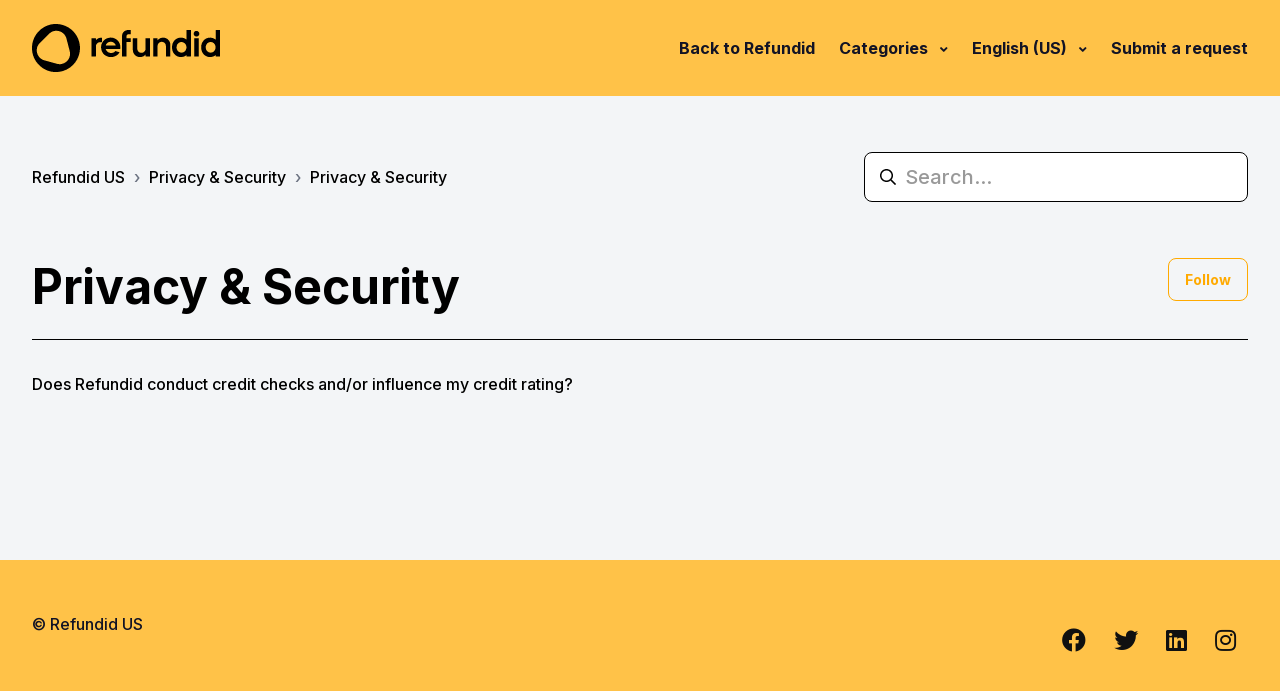

--- FILE ---
content_type: text/html; charset=utf-8
request_url: https://help.refundid.com/hc/en-us/sections/24859749984665-Privacy-Security
body_size: 6843
content:
<!DOCTYPE html>
<html dir="ltr" lang="en-US">
<head>
  <meta charset="utf-8" />
  <!-- v26823 -->


  <title>Privacy &amp; Security &ndash; Refundid US</title>

  

  <link rel="canonical" href="https://help.refundid.com/hc/en-us/sections/24859749984665-Privacy-Security">
<link rel="alternate" hreflang="en-us" href="https://help.refundid.com/hc/en-us/sections/24859749984665-Privacy-Security">

  <link rel="stylesheet" href="//static.zdassets.com/hc/assets/application-f34d73e002337ab267a13449ad9d7955.css" media="all" id="stylesheet" />
  <link rel="stylesheet" type="text/css" href="/hc/theming_assets/13308773/5652117567769/style.css?digest=33375310937113">

  <link rel="icon" type="image/x-icon" href="/hc/theming_assets/01HZKZ5F7KBDNRQR7XZMN1TQTH">

    

  <meta name="viewport" content="width=device-width, initial-scale=1.0" />
<link rel="preconnect" href="https://fonts.gstatic.com" crossorigin>





  <link href="https://fonts.googleapis.com/css2?family=Inter:wght@500;600;700&display=swap" rel="stylesheet">















  <link href="https://fonts.googleapis.com/css2?family=Inter:wght@500;600;700&display=swap" rel="stylesheet">












<link rel="stylesheet" href="https://use.fontawesome.com/releases/v5.15.3/css/all.css">
<link rel="stylesheet" href="//cdn.jsdelivr.net/gh/highlightjs/cdn-release@10.7.2/build/styles/github.min.css">
<link rel="stylesheet" href="//cdn.jsdelivr.net/npm/magnific-popup@1.1.0/dist/magnific-popup.min.css">
<link rel="stylesheet" href="/hc/theming_assets/01HZKZ5DVJJ8VY0Z275BT6JZAH" />
<script src="//cdn.jsdelivr.net/npm/jquery@3.6.0/dist/jquery.min.js"></script>
<script src="//cdn.jsdelivr.net/npm/magnific-popup@1.1.0/dist/jquery.magnific-popup.min.js"></script>
<script src="//cdn.jsdelivr.net/gh/highlightjs/cdn-release@10.7.2/build/highlight.min.js"></script>
<script>
  window.LotusConfig = {};
  LotusConfig.css = {
    activeClass: 'is-active',
    hiddenClass: 'is-hidden'
  };
  LotusConfig.popularSearchesKeywords = "installation, branding, customization";
  LotusConfig.signedIn = false;
  LotusConfig.customBlocks = [
    {
      id: 1,
      show: true,
      type: "new_request",
      url: 
            "/hc/en-us/requests/new"
          ,
      imageUrl: "/hc/theming_assets/01HZKZ5FC8SG04VERA07834VMZ",
      title: 
                "Faepfompaoemf"
              ,
      text: 
              "Questions about Lotus Themes products and services"
            ,
    },
    {
      id: 2,
      show: true,
      type: "custom",
      url: 
              
                "#"
              
          ,
      imageUrl: "/hc/theming_assets/01HZKZ5FZXN2MY9D5MXH4JQD1P",
      title: 
              "Guides"
            ,
      text: 
              "Instructions related to themes installation and usage"
            ,
    },
    {
      id: 3,
      show: true,
      type: "community",
      url: 
              "/hc/en-us/community/topics"
            ,
      imageUrl: "/hc/theming_assets/01HZKZ5GJFJV5CB7DAG5A9RSJR",
      title: 
                "Community"
              ,
      text: 
              "Join discussions with other users"
            ,
    },
    {
      id: 4,
      show: true,
      type: "new_request",
      url: 
              "/hc/en-us/requests/new"
            ,
      imageUrl: "/hc/theming_assets/01HZKZ5H6D0HQF2RMNKR184SNA",
      title: 
                "Submit a request"
              ,
      text: 
              "Contact us through a specially prepared form"
            ,
    },
    {
      id: 5,
      show: true,
      type: "custom",
      url: 
              
                "#"
              
            ,
      imageUrl: "/hc/theming_assets/01HZKZ5HTCWRFE8P37CSS4BSWK",
      title: 
              "Hidden"
            ,
      text: 
              "Custom block text"
            ,
    },
    {
      id: 6,
      show: true,
      type: "custom",
      url: 
              
                "#"
              
          ,
      imageUrl: "/hc/theming_assets/01HZKZ5JEMSS80ZK5AVYC496Q4",
      title: 
                "Hidden"
              ,
      text: 
              "Custom block text"
            ,
    }
  ]

</script>
<script src="https://cdn.jsdelivr.net/npm/@ryangjchandler/spruce@2.x.x/dist/spruce.umd.js"></script>
<script src="https://cdn.jsdelivr.net/gh/alpinejs/alpine@v2.8.2/dist/alpine.min.js"></script>
<script>
  window.Spruce.store('mobileMenu', {
    isOpen: false,
  });
</script>
<script src="/hc/theming_assets/01HZKZ58GB65YG4A6Q8W329ETE"></script>
<script src="/hc/theming_assets/01HZKZ58YJR87W2WC191TDNSJR"></script>
<script src="/hc/theming_assets/01HZKZ5C1FMFMG657C9CW40086"></script>
<script src="/hc/theming_assets/01HZKZ5BDA7MJ3F0X5PA3H7X8A"></script>
<script src="/hc/theming_assets/01HZKZ57RP7WJCDWEK04HC3B0G"></script>
<script src="/hc/theming_assets/01HZKZ573WCQS48QGT0BM9E8VA"></script>
<script src="/hc/theming_assets/01HZKZ5DJPA52Z9JNR1CPZ7DNN"></script>
<script src="/hc/theming_assets/01HZKZ5A62BDQFTQE4GMJCDT2E"></script>
<script src="/hc/theming_assets/01HZKZ5DZ9PP5YP0HN5BY1WYDD"></script>
<script src="/hc/theming_assets/01HZKZ5C6HS1GMWENTSK6J86B2"></script>

  
</head>
<body class="">
  
  
  

  <a class="lt-skip-navigation" tabindex="1" href="#main-content">Skip to main content</a>
<div class="lt-layout">
  <header class="lt-topbar lt-container lt-py-4 lt-mb-8 lt-d-print-none" data-topbar>
    <div class="lt-container-inner lt-d-flex lt-align-items-center lt-justify-content-between lt-w-100">
      <div class="lt-d-flex lt-align-items-center">
        <a title="Home" href="/hc/en-us">
          <img class="lt-topbar__logo" src="/hc/theming_assets/01HZKZ5EM2YR1Z94AY1JAX2EDW" alt="Logo">
        </a> 
        
      </div>

      <button 
        class="lt-menu-toggle"
        aria-label="Toggle navigation menu"
        aria-controls="user-nav"
        x-data="{}"
        x-bind:aria-expanded="$store.mobileMenu.isOpen" 
        x-bind:class="{'is-active': $store.mobileMenu.isOpen}"
        x-on:click="$store.mobileMenu.isOpen = !$store.mobileMenu.isOpen"
        x-on:keydown.escape="$store.mobileMenu.isOpen = false"
        >
        <span></span>
      </button>

      <nav 
        class="lt-topbar__controls lt-d-flex lt-flex-column lt-align-items-start lt-flex-lg-row lt-align-items-lg-center"
        id="user-nav"
        x-data="{}"
        x-bind:class="{'is-active': $store.mobileMenu.isOpen}"
        x-on:keydown.escape="$store.mobileMenu.isOpen = false">
        <a class="lt-topbar__link"
          href="https://www.refundid.com/">
          Back to Refundid
        </a>
        
        
        
        
        
        
        <div class="lt-dropdown lt-dropdown--topbar"
            x-data="Theme.categoryMenu()" 
            x-init="fetchCategories()"
            x-cloak
          >
          <button class="lt-dropdown-toggle lt-topbar__link" aria-haspopup="true" x-show="categories.length > 1">
            Categories
          </button>
          <span class="lt-dropdown-menu lt-dropdown-menu--topbar" role="menu">
            <template x-for="(category, index) in categories" :key="index">
              <a :href="category.html_url" x-text="category.name" rel="nofollow" role="menuitem">
              </a>
            </template>
          </span>
        </div>
        

        
          <div class="lt-dropdown lt-dropdown--topbar lt-dropdown--language-selector language-selector">
            <button class="lt-dropdown-toggle lt-topbar__link" aria-haspopup="true">
              English (US)
            </button>
            <span class="lt-dropdown-menu lt-dropdown-menu--topbar" role="menu">
              
                <a href="/hc/change_language/en-au?return_to=%2Fhc%2Fen-au" dir="ltr" rel="nofollow" role="menuitem">
                  English (AU)
                </a>
              
            </span>
          </div>
        
        
          <a class="lt-topbar__link" href="/hc/en-us/requests/new">Submit a request</a>
        
        
          
        
      </nav>
    </div>
  </header>
  <div class="lt-layout__main">

  <main role="main">
    <div class="lt-container section-page lt-pb-8">
  <div class="lt-container-inner">
    <div class="lt-row lt-align-items-center lt-mb-5 lt-d-print-none">
      <div class="lt-col-md-8 lt-mb-4">
        <ol class="breadcrumbs">
  
    <li title="Refundid US">
      
        <a href="/hc/en-us">Refundid US</a>
      
    </li>
  
    <li title="Privacy &amp; Security">
      
        <a href="/hc/en-us/categories/24859777173657-Privacy-Security">Privacy &amp; Security</a>
      
    </li>
  
    <li title="Privacy &amp; Security">
      
        <a href="/hc/en-us/sections/24859749984665-Privacy-Security">Privacy &amp; Security</a>
      
    </li>
  
</ol>

      </div>
      <div class="lt-col-md-4 lt-mb-4">
        <div class="lt-search-box lt-search-box--small ">
          <form role="search" class="search" data-search="" data-instant="true" autocomplete="off" action="/hc/en-us/search" accept-charset="UTF-8" method="get"><input type="hidden" name="utf8" value="&#x2713;" autocomplete="off" /><input type="search" name="query" id="query" placeholder="Search..." autocomplete="off" aria-label="Search..." /></form>
        </div>
      </div>
    </div>

    <div class="lt-header lt-d-md-flex lt-justify-content-between" id="main-content">
      <div class="lt-me-4">
        <h1 class="lt-mb-0 lt-fs-3 lt-fs-md-1 lt-mb-0">
          Privacy &amp; Security
        </h1>
        
      </div>

      
        <div class="lt-section-subscribe lt-pt-3 lt-pt-md-0">
          <div data-helper="subscribe" data-json="{&quot;item&quot;:&quot;section&quot;,&quot;url&quot;:&quot;/hc/en-us/sections/24859749984665-Privacy-Security/subscription.json?to=section&quot;,&quot;follow_label&quot;:&quot;Follow&quot;,&quot;unfollow_label&quot;:&quot;Unfollow&quot;,&quot;following_label&quot;:&quot;Following&quot;,&quot;can_subscribe&quot;:true,&quot;is_subscribed&quot;:false,&quot;options&quot;:[{&quot;label&quot;:&quot;New articles&quot;,&quot;url&quot;:&quot;/hc/en-us/sections/24859749984665-Privacy-Security/subscription.json?subscribe_to_grandchildren=false&quot;,&quot;selected&quot;:false},{&quot;label&quot;:&quot;New articles and comments&quot;,&quot;url&quot;:&quot;/hc/en-us/sections/24859749984665-Privacy-Security/subscription.json?subscribe_to_grandchildren=true&quot;,&quot;selected&quot;:false}]}"></div>
        </div>
      
    </div>

    

    
      <ul class="lt-article-list lt-mb-4">
        
          <li class="lt-article-list-item ">
            <a class="lt-article-list-item__link" href="/hc/en-us/articles/24859778541209-Does-Refundid-conduct-credit-checks-and-or-influence-my-credit-rating">Does Refundid conduct credit checks and/or influence my credit rating?</a>
          </li>
        
      </ul>
    

    
  </div>
</div>
  </main>

  </div>
  <footer class="lt-footer lt-container lt-py-8 lt-d-print-none">
    <div class="lt-container-inner lt-d-flex lt-flex-column lt-flex-sm-row lt-justify-content-between">
      <div class="lt-footer__copyright copyright lt-mb-4 lt-mb-sm-0">
        <p>&copy; Refundid US</p>
        
      </div>
      <div>
        
          <a href="https://www.facebook.com/refundidau/" target="_blank" class="lt-footer__social-link fab fa-facebook">
            <span class="sr-only">Facebook</span>
          </a>
        
        
          <a href="https://twitter.com/refundid" target="_blank" class="lt-footer__social-link fab fa-twitter">
            <span class="sr-only">Twitter</span>
          </a>
        
        
        
          <a href="https://www.linkedin.com/company/refundid/" target="_blank" class="lt-footer__social-link fab fa-linkedin">
            <span class="sr-only">LinkedIn</span>
          </a>
        
        
          <a href="https://www.instagram.com/refundidau/?hl=en" target="_blank" class="lt-footer__social-link fab fa-instagram">
            <span class="sr-only">Instagram</span>
          </a>
        
      </div>
    </div>
  </footer>
</div>

<button class="lt-scroll-to-top fa fa-angle-up lt-d-print-none lt-p-0 lt-d-none lt-d-md-flex lt-justify-content-center lt-align-items-center" data-scroll-to-top>
  <div class="sr-only">Return to top</div>
</button>



<div 
  class="lt-backdrop"
  x-data=""
  x-bind:class="{'is-active': $store.mobileMenu.isOpen}"
  x-on:click="$store.mobileMenu.isOpen = false">
</div>

<script src="/hc/theming_assets/01HZKZ59JTPV5MJAEKGQE0M8J1"></script>
<script src="/hc/theming_assets/01HZKZ5DPFJBHA5Z523TXD1PQZ"></script>
<script src="/hc/theming_assets/01HZKZ5ASCZXTFVGVMMMW27E3G"></script>

    <div class="powered-by-zendesk">
  <svg xmlns="http://www.w3.org/2000/svg" width="26" height="26" focusable="false" viewBox="0 0 26 26">
    <path d="M12 8.2v14.5H0zM12 3c0 3.3-2.7 6-6 6S0 6.3 0 3h12zm2 19.7c0-3.3 2.7-6 6-6s6 2.7 6 6H14zm0-5.2V3h12z"/>
  </svg>

  <a href="https://www.zendesk.com/service/help-center/?utm_source=helpcenter&utm_medium=poweredbyzendesk&utm_campaign=text&utm_content=Refundid" target="_blank" rel="nofollow">Powered by Zendesk</a>
</div>


  <!-- / -->

  
  <script src="//static.zdassets.com/hc/assets/en-us.f90506476acd6ed8bfc8.js"></script>
  

  <script type="text/javascript">
  /*

    Greetings sourcecode lurker!

    This is for internal Zendesk and legacy usage,
    we don't support or guarantee any of these values
    so please don't build stuff on top of them.

  */

  HelpCenter = {};
  HelpCenter.account = {"subdomain":"refundid7133","environment":"production","name":"Refundid"};
  HelpCenter.user = {"identifier":"da39a3ee5e6b4b0d3255bfef95601890afd80709","email":null,"name":"","role":"anonymous","avatar_url":"https://assets.zendesk.com/hc/assets/default_avatar.png","is_admin":false,"organizations":[],"groups":[]};
  HelpCenter.internal = {"asset_url":"//static.zdassets.com/hc/assets/","web_widget_asset_composer_url":"https://static.zdassets.com/ekr/snippet.js","current_session":{"locale":"en-us","csrf_token":null,"shared_csrf_token":null},"usage_tracking":{"event":"section_viewed","data":"[base64]--55b1c057b041d97cf28efc8d2a330b0001c2c2de","url":"https://help.refundid.com/hc/activity"},"current_record_id":null,"current_record_url":null,"current_record_title":null,"current_text_direction":"ltr","current_brand_id":5652117567769,"current_brand_name":"Refundid","current_brand_url":"https://refundid7133.zendesk.com","current_brand_active":true,"current_path":"/hc/en-us/sections/24859749984665-Privacy-Security","show_autocomplete_breadcrumbs":true,"user_info_changing_enabled":false,"has_user_profiles_enabled":true,"has_end_user_attachments":true,"user_aliases_enabled":false,"has_anonymous_kb_voting":true,"has_multi_language_help_center":true,"show_at_mentions":false,"embeddables_config":{"embeddables_web_widget":false,"embeddables_help_center_auth_enabled":false,"embeddables_connect_ipms":false},"answer_bot_subdomain":"static","gather_plan_state":"expired","has_article_verification":false,"has_gather":false,"has_ckeditor":false,"has_community_enabled":false,"has_community_badges":false,"has_community_post_content_tagging":false,"has_gather_content_tags":false,"has_guide_content_tags":true,"has_user_segments":true,"has_answer_bot_web_form_enabled":false,"has_garden_modals":false,"theming_cookie_key":"hc-da39a3ee5e6b4b0d3255bfef95601890afd80709-2-preview","is_preview":false,"has_search_settings_in_plan":true,"theming_api_version":2,"theming_settings":{"toggle_translations":false,"body_bg":"rgba(243, 245, 247, 1)","brand_primary":"rgba(255, 170, 0, 1)","text_color":"#000","link_color":"rgba(0, 0, 0, 1)","button_color":"rgba(255, 170, 0, 100)","border_color":"rgba(0, 0, 0, 1)","block_bg":"rgba(255, 255, 255, 1)","block_hover_bg":"rgba(255, 170, 0, 1)","brand_info":"#5bc0de","brand_success":"#0c9","brand_warning":"#fad782","brand_danger":"#ff5252","font_size_base":"16px","heading_font":"Inter, sans-serif","heading_font_weight":"700","font_family_base":"Inter, sans-serif","line_height_base":"1.5","logo":"/hc/theming_assets/01HZKZ5EM2YR1Z94AY1JAX2EDW","logo_height":"250px","favicon":"/hc/theming_assets/01HZKZ5F7KBDNRQR7XZMN1TQTH","border_radius_base":"8px","border_width":"1px","topbar_bg":"rgba(255, 194, 72, 1)","topbar_text_color":"#000","topbar_link_color":"#121325","topbar_button_color":"rgba(255, 170, 0, 1)","show_help_center_name":false,"help_center_name":"Refundid","show_category_menu":true,"show_sign_in":false,"show_submit_a_request":true,"topbar_link_1_toggle":false,"topbar_link_1_title":"Link 1","topbar_link_1_url":"#link1","topbar_link_2_toggle":false,"topbar_link_2_title":"Link 2","topbar_link_2_url":"#link2","topbar_link_3_toggle":false,"topbar_link_3_title":"Link 3","topbar_link_3_url":"#link3","footer_bg":"rgba(255, 194, 72, 1)","footer_text_color":"#121325","footer_link_color":"#101010","footer_social_link_color":"#101010","toggle_footer_creator_text":false,"footer_social_icon_height":"1.5rem","show_info_block":false,"toggle_custom_blocks":false,"toggle_promoted_articles":false,"promoted_articles_type":"list","category_tree_type":"boxes","toggle_recent_activities":false,"toggle_contact_boxes":false,"toggle_bottom_cta":true,"categories_per_line":2,"promoted_articles_per_line":3,"hero_button_bg":"rgba(0, 0, 0, 1)","hero_title":"Hey 👋, how can we help?","search_placeholder":"Search...","show_hero_unit_button":false,"show_popular_searches":false,"popular_searches_label":"Popular","popular_searches_keywords":"installation, branding, customization","info_block_title":"Information","info_block_text":"COVID-19 might have sent us home, but we are still there for you via email and chat. Delivery info COVID-19 Your parcel will arrive on time. All orders can be processed normally. The highest hygiene standards apply in our warehouse as well as at delivery. This also applies to your package and the products you order.","custom_blocks_per_line":3,"custom_blocks_bg":"#000000","custom_blocks_text_color":"#ffffff","icon_height":"48px","custom_block_1_toggle":true,"custom_block_1_type":"new_request","custom_block_1_icon":"/hc/theming_assets/01HZKZ5FC8SG04VERA07834VMZ","custom_block_1_title":"Faepfompaoemf","custom_block_1_text":"Questions about Lotus Themes products and services","custom_block_1_url":"","custom_block_2_toggle":true,"custom_block_2_type":"custom","custom_block_2_icon":"/hc/theming_assets/01HZKZ5FZXN2MY9D5MXH4JQD1P","custom_block_2_title":"Guides","custom_block_2_text":"Instructions related to themes installation and usage","custom_block_2_url":"#","custom_block_3_toggle":true,"custom_block_3_type":"community","custom_block_3_icon":"/hc/theming_assets/01HZKZ5GJFJV5CB7DAG5A9RSJR","custom_block_3_title":"Community","custom_block_3_text":"Join discussions with other users","custom_block_3_url":"#","custom_block_4_toggle":true,"custom_block_4_type":"new_request","custom_block_4_icon":"/hc/theming_assets/01HZKZ5H6D0HQF2RMNKR184SNA","custom_block_4_title":"Submit a request","custom_block_4_text":"Contact us through a specially prepared form","custom_block_4_url":"#","custom_block_5_toggle":true,"custom_block_5_type":"custom","custom_block_5_icon":"/hc/theming_assets/01HZKZ5HTCWRFE8P37CSS4BSWK","custom_block_5_title":"Hidden","custom_block_5_text":"Custom block text","custom_block_5_url":"#","custom_block_6_toggle":true,"custom_block_6_type":"custom","custom_block_6_icon":"/hc/theming_assets/01HZKZ5JEMSS80ZK5AVYC496Q4","custom_block_6_title":"Hidden","custom_block_6_text":"Custom block text","custom_block_6_url":"#","bottom_cta_bg":"#000","bottom_cta_title_color":"#fff","bottom_cta_subtitle_color":"#fff","bottom_cta_button_color":"rgba(255, 170, 0, 1)","bottom_cta_title":"Can't find what you're looking for?","bottom_cta_subtitle":"Let us help you!","contact_boxes_title":"More Resources","contact_boxes_per_line":4,"contact_boxes_icon_size":"2rem","contact_box_1_toggle":false,"contact_box_1_link_toggle":false,"contact_box_1_url":"#","contact_box_1_icon":"/hc/theming_assets/01HZKZ5K1QPF9D4W21VP1S66NF","contact_box_1_title":"Register your product","contact_box_1_text":"You can get support that’s tailored to you, owner exclusives and more","contact_box_2_toggle":false,"contact_box_2_link_toggle":false,"contact_box_2_url":"#","contact_box_2_icon":"/hc/theming_assets/01HZKZ5KNPCYP9SYT02YQ9T8X7","contact_box_2_title":"Our helpline hours:","contact_box_2_text":"8:00am - 8:00pm CST Monday to Friday; 9:00am - 6:00pm CST Saturday","contact_box_3_toggle":false,"contact_box_3_link_toggle":false,"contact_box_3_url":"#","contact_box_3_icon":"/hc/theming_assets/01HZKZ5M9NF7AEQGV48TE5ZWP9","contact_box_3_title":"Follow us on Twitter","contact_box_3_text":"Get the latest news and updates first","contact_box_4_toggle":false,"contact_box_4_link_toggle":true,"contact_box_4_url":"#","contact_box_4_icon":"/hc/theming_assets/01HZKZ5MXKKGDC2ZA3DJ9N62SN","contact_box_4_title":"YouTube Support","contact_box_4_text":"For how-to and support videos please visit our channel","toggle_facebook_icon":true,"facebook_url":"https://www.facebook.com/refundidau/","toggle_twitter_icon":true,"twitter_url":"https://twitter.com/refundid","toggle_youtube_icon":false,"youtube_url":"https://youtube.com","toggle_linkedin_icon":true,"linkedin_url":"https://www.linkedin.com/company/refundid/","toggle_instagram_icon":true,"instagram_url":"https://www.instagram.com/refundidau/?hl=en","show_articles_in_section":true,"show_article_author":true,"show_article_comments":false,"show_follow_article":false,"show_print_article":true,"show_article_sharing":true,"show_article_boxes":true,"article_boxes_icon_size":"2rem","article_box_1_toggle":false,"article_box_1_link_toggle":true,"article_box_1_url":"#","article_box_1_icon":"/hc/theming_assets/01HZKZ5N4DVPPYJPV0N8KNBAT4","article_box_1_title":"Register your product","article_box_1_text":"You can get support that’s tailored to you, owner exclusives and more","article_box_2_toggle":false,"article_box_2_link_toggle":true,"article_box_2_url":"#","article_box_2_icon":"/hc/theming_assets/01HZKZ5NA0N4QZE5MBJ41QEADJ","article_box_2_title":"Our helpline hours:","article_box_2_text":"8:00am - 8:00pm CST Monday to Friday; 9:00am - 6:00pm CST Saturday","article_box_3_toggle":false,"article_box_3_link_toggle":true,"article_box_3_url":"#","article_box_3_icon":"/hc/theming_assets/01HZKZ5NFK64YCCF1XB21SC67T","article_box_3_title":"Follow us on Twitter","article_box_3_text":"Get the latest news and updates first","article_box_4_toggle":false,"article_box_4_link_toggle":true,"article_box_4_url":"#","article_box_4_icon":"/hc/theming_assets/01HZKZ5NN9W56FCBRJTJQT6F7P","article_box_4_title":"YouTube Support","article_box_4_text":"Fow how-to and support videos please visit our channel","show_follow_section":true,"show_follow_community_post":true,"show_print_post":true,"show_community_post_sharing":true,"show_follow_community_topic":true,"show_new_request_tip":true,"new_request_tip_background":"#f3fafc","new_request_tip_text":"Leave us a message here! We will get back to you as soon as we can","error_page_articles_title":"These articles might be helpful"},"has_pci_credit_card_custom_field":false,"help_center_restricted":false,"is_assuming_someone_else":false,"flash_messages":[],"user_photo_editing_enabled":true,"user_preferred_locale":"en-us","base_locale":"en-us","login_url":"https://refundid7133.zendesk.com/access?brand_id=5652117567769\u0026return_to=https%3A%2F%2Fhelp.refundid.com%2Fhc%2Fen-us%2Fsections%2F24859749984665-Privacy-Security","has_alternate_templates":false,"has_custom_statuses_enabled":true,"has_hc_generative_answers_setting_enabled":true,"has_generative_search_with_zgpt_enabled":false,"has_suggested_initial_questions_enabled":false,"has_guide_service_catalog":true,"has_service_catalog_search_poc":false,"has_service_catalog_itam":false,"has_csat_reverse_2_scale_in_mobile":false,"has_knowledge_navigation":false,"has_unified_navigation":false,"has_csat_bet365_branding":false,"version":"v26823","dev_mode":false};
</script>

  
  
  <script src="//static.zdassets.com/hc/assets/hc_enduser-2a5c7d395cc5df83aeb04ab184a4dcef.js"></script>
  <script type="text/javascript" src="/hc/theming_assets/13308773/5652117567769/script.js?digest=33375310937113"></script>
  
</body>
</html>

--- FILE ---
content_type: image/svg+xml
request_url: https://help.refundid.com/hc/theming_assets/01HZKZ5EM2YR1Z94AY1JAX2EDW
body_size: 5981
content:
<svg width="188" height="48" viewBox="0 0 188 48" fill="none" xmlns="http://www.w3.org/2000/svg">
<g clip-path="url(#clip0_2667_8776)">
<path d="M47.2339 17.9903C45.1382 9.84 38.8024 3.30486 30.7402 0.96973C29.0752 0.486486 27.3779 0.201081 25.6579 0.0583784C25.5802 0.0162162 25.4927 0.0421622 25.4118 0.0324324H24.8255C24.7348 0.0194595 24.6376 0.0648649 24.5534 0H23.5169C23.41 0.0681081 23.2966 0.0162162 23.1832 0.0324324H22.4253C21.1912 0.0454054 19.9797 0.236757 18.778 0.505946C16.53 1.00216 14.3663 1.82595 12.3548 2.94811C10.0485 4.23568 7.99812 5.85081 6.22307 7.81622C4.81404 9.36973 3.60908 11.0951 2.64057 12.9535C1.84698 14.4714 1.2445 16.067 0.791019 17.7178C0.40556 19.1254 0.14319 20.5557 0.06545 22.0184C0.0589717 22.2259 0.0848849 22.4368 0.0362977 22.6443V22.9622C0.020102 23.1341 0.0751675 23.3124 0.00390625 23.4811V24.5838C0.0719283 24.7232 0.020102 24.8724 0.0362977 25.0151V25.2097C0.0362977 25.2714 0.0362977 25.3362 0.0395369 25.4011L0.0622109 25.4919C0.0751674 25.6508 0.06545 25.8097 0.0686892 25.9686C0.156146 27.7816 0.528648 29.5459 1.07606 31.2681C2.10935 34.5114 3.74188 37.4205 6.00604 39.9697C7.41183 41.5524 8.97958 42.9503 10.7482 44.1114C13.1905 45.7135 15.8271 46.8681 18.6808 47.5103C19.7659 47.7535 20.8575 47.9514 21.975 47.9676H23.0051C23.1768 47.9838 23.3517 47.9286 23.5169 48H24.5534C24.7218 47.9319 24.9 47.9838 25.0717 47.9676H25.8037C25.9041 47.9578 26.0142 47.9935 26.1114 47.9416C26.2507 47.9222 26.39 47.8995 26.5293 47.8865C28.246 47.7178 29.9401 47.3546 31.5759 46.8065C40.856 43.7189 47.655 35.1373 47.9918 24.7622C48.0631 22.4789 47.8072 20.1989 47.2339 17.9903ZM29.9271 39.9373C28.1974 40.3265 26.4807 40.2259 24.7737 39.7557C20.6405 38.6108 16.5074 37.4692 12.3742 36.3341C8.57792 35.2832 5.76311 32.2573 4.97599 28.3978C4.83347 27.6973 4.76545 26.9903 4.75573 26.0238C4.7946 23.413 5.80845 20.9611 7.83292 18.947C10.8907 15.9081 13.9646 12.8919 17.0289 9.85946C18.5415 8.36108 20.3198 7.33622 22.4188 6.96973C25.9462 6.35351 29.0461 7.27784 31.6601 9.73622C33.1306 11.1211 34.0182 12.8497 34.5202 14.7989C35.5794 18.9146 36.6484 23.027 37.727 27.1395C39.2753 32.987 35.5276 38.6757 29.9271 39.9373Z" fill="black"/>
<path d="M0 22.3784C0.119848 22.2747 0.00647829 22.0963 0.123088 21.9893C0.142522 22.2066 0.126327 22.4271 0.0712612 22.6411C0.0583046 22.6606 0.0356306 22.6671 0.0161957 22.6541C0.00971744 22.6509 0.00323915 22.6444 0 22.6379V22.3784H0Z" fill="#CBCBCB"/>
<path d="M0.0615438 22.959C0.0712612 23.1374 0.0939352 23.3158 0 23.4812V22.9623C0.0194349 22.9331 0.0388697 22.9331 0.0615438 22.959Z" fill="#555555"/>
<path d="M24.5527 48.0001C24.7147 47.8736 24.9026 47.9579 25.0742 47.9384C25.0937 47.9547 25.0969 47.9676 25.0904 47.9806C25.084 47.9936 25.0775 48.0001 25.071 48.0001H24.5527V48.0001Z" fill="#171717"/>
<path d="M22.9948 47.9384C23.1698 47.9579 23.3544 47.8736 23.5163 48.0001H22.9981C22.9786 47.9871 22.9722 47.9741 22.9754 47.9612C22.9786 47.9482 22.9884 47.9384 22.9948 47.9384Z" fill="#161616"/>
<path d="M0 24.584C0.0874569 24.7267 0.0745003 24.8824 0.0647829 25.038C0.0421089 25.0672 0.022674 25.0672 0 25.038V24.584Z" fill="#555555"/>
<path d="M22.4121 0.0583784C22.4121 0.0389189 22.4121 0.0194595 22.4153 0H22.804C22.8267 0.012973 22.8332 0.025946 22.8235 0.0389189C22.817 0.0486487 22.8073 0.0518919 22.7976 0.0551351C22.6712 0.0616216 22.5417 0.0875676 22.4121 0.0583784Z" fill="#BDBDBD"/>
<path d="M25.7868 47.9485C25.8937 47.9355 26.0006 47.9193 26.1075 47.942C26.1075 47.9615 26.1075 47.9809 26.1075 48.0004H25.7836C25.7609 47.9874 25.7544 47.9745 25.7641 47.9647C25.7674 47.955 25.7771 47.9485 25.7868 47.9485Z" fill="#D3D3D3"/>
<path d="M23.5158 0C23.4218 0.107027 23.2988 0.0518919 23.1886 0.0616216C23.1692 0.0454054 23.1627 0.0324324 23.1724 0.0194595C23.1822 0.00648649 23.1854 0 23.1919 0H23.5158Z" fill="#2A2A2A"/>
<path d="M0.0615438 22.9588L0.0291523 22.9555L0 22.962V22.6377L0.0712612 22.6409C0.100414 22.748 0.0647829 22.8518 0.0615438 22.9588Z" fill="#A6A6A6"/>
<path d="M25.0713 48.0001C25.0713 47.9806 25.0713 47.9579 25.0745 47.9385L25.4017 47.945C25.4179 47.9579 25.4211 47.9709 25.4146 47.9839C25.4082 47.9969 25.4017 48.0001 25.3952 48.0001H25.0713Z" fill="#393939"/>
<path d="M22.9945 47.9385C22.9978 47.9579 22.9978 47.9806 22.9978 48.0001H22.6739C22.6544 47.9904 22.6479 47.9806 22.6512 47.9677C22.6544 47.9547 22.6609 47.9482 22.6641 47.9482L22.9945 47.9385Z" fill="#353535"/>
<path d="M21.9609 47.9999C21.9609 47.9804 21.9609 47.961 21.9609 47.9415C22.0678 47.9156 22.1747 47.935 22.2816 47.948C22.3043 47.9577 22.314 47.9707 22.3075 47.9804C22.301 47.9902 22.2946 47.9999 22.2849 47.9999H21.9609Z" fill="#CECECE"/>
<path d="M25.3945 47.9998C25.3945 47.9803 25.3978 47.9641 25.401 47.9447L25.6569 47.9414C25.6763 47.9544 25.6828 47.9674 25.6731 47.9803C25.6634 47.9933 25.6601 47.9998 25.6537 47.9998H25.3945Z" fill="#727272"/>
<path d="M25.0741 0.0583784L24.8182 0.0551351C24.7923 0.0454054 24.7826 0.0356757 24.7891 0.0227027C24.7955 0.00972973 24.8052 0 24.8117 0H25.0709C25.0903 0.012973 25.0968 0.0259459 25.0935 0.0389189C25.0903 0.0518919 25.0806 0.0583784 25.0741 0.0583784Z" fill="#535353"/>
<path d="M24.8119 0C24.8151 0.0194595 24.8151 0.0356757 24.8183 0.0551351C24.7244 0.0583784 24.624 0.100541 24.5527 0H24.8119Z" fill="#2A2A2A"/>
<path d="M25.6572 0.0583784C25.5698 0.0843243 25.4856 0.0681081 25.3981 0.0551351C25.3754 0.0454054 25.3689 0.0324324 25.3754 0.0194595C25.3819 0.00648649 25.3884 0 25.3949 0H25.654C25.6572 0.0194595 25.6572 0.0389189 25.6572 0.0583784Z" fill="#CBCBCB"/>
<path d="M0.0550655 25.6996C0.0356306 25.6996 0.0194349 25.6931 0 25.6866V25.4271C0.0129566 25.4044 0.0388697 25.3979 0.0615438 25.4109C0.0680221 25.4142 0.0712612 25.4174 0.0745003 25.4239V25.4206C0.100414 25.5147 0.126327 25.612 0.0550655 25.6996Z" fill="#C6C6C6"/>
<path d="M22.6677 47.9447C22.671 47.9641 22.6742 47.9803 22.6742 47.9998H22.4151C22.3956 47.9868 22.3892 47.9771 22.3924 47.9609C22.3956 47.9447 22.4054 47.9414 22.4118 47.9414L22.6677 47.9447Z" fill="#6A6A6A"/>
<path d="M25.3948 0C25.3948 0.0194595 25.3948 0.0356757 25.398 0.0551351L25.2037 0.0518919C25.181 0.0421622 25.1713 0.0291892 25.1778 0.0194595C25.1842 0.00972973 25.1939 0 25.2004 0H25.3948Z" fill="#A6A6A6"/>
<path d="M22.7969 0.0518919C22.7969 0.0356757 22.8001 0.0162162 22.8034 0H22.9977C23.0204 0.012973 23.0269 0.0259459 23.0171 0.0389189C23.0107 0.0486487 23.0042 0.0551351 22.9912 0.0551351L22.7969 0.0518919Z" fill="#7F7F7F"/>
<path d="M22.9951 0.0551351C22.9984 0.0356757 22.9984 0.0194595 22.9984 0H23.1927C23.1927 0.0194595 23.1927 0.0421622 23.1895 0.0616216L22.9951 0.0551351Z" fill="#555555"/>
<path d="M0 25.0376H0.0647829C0.0842178 25.1025 0.0842178 25.1673 0.0647829 25.2322C0.0421089 25.2614 0.022674 25.2614 0 25.2322V25.0376Z" fill="#7F7F7F"/>
<path d="M0 25.2324H0.0647829L0.0712612 25.4205L0 25.427V25.2324Z" fill="#B2B2B2"/>
<path d="M22.4118 47.9414C22.415 47.9609 22.4183 47.9803 22.415 47.9998H22.2855C22.2855 47.9836 22.2855 47.9641 22.2822 47.9479L22.4118 47.9414Z" fill="#9C9C9C"/>
<path d="M25.2009 0C25.2009 0.0162162 25.2009 0.0356757 25.2041 0.0518919L25.0745 0.0583784C25.0713 0.0389189 25.0713 0.0194595 25.0713 0H25.2009Z" fill="#7F7F7F"/>
<path d="M25.6537 47.9998C25.6504 47.9803 25.6537 47.9609 25.6569 47.9414L25.7865 47.9447C25.7865 47.9609 25.7833 47.9803 25.7833 47.9965H25.6537V47.9998Z" fill="#A4A4A4"/>
<path d="M158.653 6.02588H154.799C154.491 6.02588 154.517 6.02588 154.517 6.3048V15.5189C154.472 15.5286 154.459 15.5383 154.452 15.5318C154.4 15.4929 154.349 15.454 154.297 15.4151C151.906 13.641 149.26 13.187 146.419 13.9653C144.304 14.5459 142.736 15.8983 141.551 17.7113C140.725 18.9729 140.278 20.3707 140.106 21.8626C139.925 23.4486 140.009 25.0118 140.453 26.5491C141.421 29.8929 144.32 32.8475 148.414 33.0389C150.552 33.1361 152.489 32.5913 154.216 31.3199C154.3 31.2583 154.381 31.1934 154.517 31.0929V31.3589C154.517 31.6832 154.524 32.0075 154.514 32.3318C154.511 32.468 154.549 32.5361 154.695 32.5232C154.76 32.5199 154.825 32.5232 154.89 32.5232H158.517C158.913 32.5232 158.913 32.5232 158.913 32.1275V6.29507C158.913 6.02912 158.913 6.02588 158.653 6.02588ZM153.856 25.9167C153.192 27.1686 152.227 28.1026 150.828 28.4691C147.893 29.241 145.509 27.4605 144.796 25.0118C144.644 24.4929 144.573 23.9513 144.586 23.4097C144.57 21.8789 145.013 20.5816 146.04 19.5145C147.138 18.3697 148.495 17.9221 150.06 18.068C152.483 18.2951 154.115 20.4324 154.381 22.3848C154.549 23.614 154.446 24.8075 153.856 25.9167Z" fill="black"/>
<path d="M88.2443 21.5254C87.658 18.2563 85.815 15.9211 82.8641 14.4779C81.0566 13.5957 79.1099 13.4368 77.1405 13.7449C73.8334 14.2638 71.4623 16.093 70.0047 19.0768C69.0491 21.0325 68.8969 23.1373 69.2888 25.2552C69.8913 28.5179 71.7668 30.8433 74.7727 32.2054C76.8717 33.159 79.0937 33.2984 81.332 32.8087C83.9622 32.2346 86.032 30.8141 87.4766 28.5179C87.522 28.4498 87.59 28.3881 87.577 28.2779C87.5317 28.2617 87.4831 28.239 87.4313 28.2227C86.1486 27.8498 84.8626 27.4865 83.5832 27.1038C83.3953 27.0487 83.2949 27.0876 83.1751 27.2271C82.605 27.8854 81.9085 28.3687 81.0858 28.6541C80.195 28.9622 79.2784 29.0692 78.3423 28.9395C76.1364 28.6379 74.627 27.4379 73.8074 25.3687C73.7621 25.2519 73.7006 25.1319 73.7135 24.9925C73.8269 24.9406 73.9467 24.9698 74.0601 24.9665H87.9884C88.267 24.9665 88.267 24.9633 88.2994 24.6876C88.4257 23.6335 88.4322 22.573 88.2443 21.5254ZM73.7459 21.5222C74.0957 19.933 75.7866 17.786 78.501 17.6952C81.3449 17.6011 83.3305 19.6573 83.797 21.5222H73.7459Z" fill="black"/>
<path d="M125.581 16.2486C125.918 15.921 126.197 15.5967 126.517 15.3048C127.547 14.361 128.759 13.8292 130.142 13.6767C131.473 13.5308 132.785 13.6216 134.013 14.1762C136.449 15.2756 137.893 17.1535 138.259 19.8259C138.301 20.1567 138.321 20.494 138.318 20.8281C138.318 24.6129 138.318 28.3946 138.318 32.1762C138.318 32.5556 138.379 32.5297 137.981 32.5297C136.727 32.5297 135.477 32.5297 134.223 32.5297C133.844 32.5297 133.903 32.5394 133.903 32.1924C133.903 28.8097 133.903 25.427 133.903 22.0443C133.903 21.0648 133.64 20.1632 133.028 19.3881C132.086 18.1978 130.822 17.7275 129.339 17.854C127.56 18.0032 126.155 19.2162 125.714 20.9351C125.623 21.3146 125.578 21.7005 125.585 22.0897C125.585 25.44 125.585 28.7902 125.585 32.1405C125.585 32.5881 125.636 32.5265 125.183 32.5297C123.962 32.5329 122.744 32.5329 121.523 32.5297C121.448 32.5297 121.37 32.5297 121.296 32.5297C121.208 32.5297 121.153 32.4973 121.157 32.3967C121.16 32.3221 121.157 32.2443 121.157 32.1697C121.157 26.28 121.157 20.3902 121.157 14.5005C121.157 14.1081 121.115 14.1502 121.497 14.1502C122.77 14.1502 124.046 14.1502 125.319 14.1502C125.546 14.1502 125.585 14.0951 125.585 14.4162C125.581 14.9254 125.585 15.4313 125.585 15.9405L125.581 16.2486Z" fill="black"/>
<path d="M113.565 30.3893C113.292 30.7266 113.02 31.0477 112.713 31.3363C111.611 32.3612 110.306 32.906 108.813 33.026C107.433 33.1363 106.085 32.9904 104.842 32.3644C102.551 31.2131 101.223 29.3644 100.922 26.7958C100.883 26.4293 100.867 26.0628 100.874 25.6963C100.874 21.9666 100.874 18.2368 100.874 14.5071C100.874 14.0985 100.828 14.1471 101.236 14.1471C102.477 14.1471 103.721 14.1471 104.961 14.1471C105.314 14.1471 105.282 14.0952 105.282 14.4812C105.282 17.7893 105.282 21.0974 105.282 24.4055C105.282 25.1482 105.382 25.8714 105.719 26.5428C106.39 27.8822 107.475 28.6314 108.962 28.8163C110.902 29.0563 112.897 27.9212 113.467 25.7547C113.574 25.3363 113.623 24.9049 113.62 24.4704C113.62 21.1622 113.62 17.8541 113.62 14.546C113.623 14.4714 113.623 14.3936 113.62 14.319C113.603 14.1698 113.678 14.1406 113.811 14.1406C115.148 14.1439 116.489 14.1439 117.827 14.1406C118.009 14.1406 118.054 14.2087 118.038 14.3677C118.035 14.4325 118.035 14.4974 118.038 14.5622C118.038 20.4228 118.038 26.2801 118.038 32.1406C118.038 32.5979 118.099 32.5428 117.652 32.5428C116.412 32.546 115.168 32.546 113.927 32.5428C113.626 32.5428 113.623 32.585 113.623 32.2509C113.623 31.6768 113.623 31.106 113.623 30.532C113.616 30.4931 113.633 30.4477 113.565 30.3893Z" fill="black"/>
<path d="M89.9932 21.8952V12.0033C89.9932 9.11686 91.7553 6.88875 94.5669 6.22388C95.069 6.10064 95.5872 6.03577 96.1055 6.02929C96.925 6.02604 97.7477 6.02604 98.5672 6.02929C98.7907 6.02929 98.794 6.03253 98.794 6.2628C98.794 7.50496 98.794 8.75037 98.794 9.99253C98.794 10.239 98.7907 10.2455 98.5511 10.2455C97.9129 10.2455 97.2781 10.2617 96.64 10.239C95.503 10.2001 94.392 11.1342 94.4179 12.4769C94.4276 12.9536 94.4211 13.4271 94.4211 13.9039C94.4211 14.1439 94.4244 14.1471 94.6706 14.1471C95.9014 14.1471 97.1323 14.1471 98.3632 14.1471C98.428 14.1471 98.4927 14.1471 98.5575 14.1471C98.7875 14.1504 98.7907 14.1536 98.7907 14.3774C98.794 14.8866 98.7907 15.3925 98.7907 15.9017C98.7907 16.4952 98.7907 17.092 98.7907 17.6855C98.7907 18.0033 98.8167 17.9742 98.4895 17.9742H94.7645C94.69 17.9742 94.6123 17.9742 94.5378 17.9742C94.4568 17.9742 94.4211 18.0196 94.4211 18.0942C94.4179 18.1915 94.4179 18.2887 94.4179 18.386C94.4179 22.9687 94.4179 27.5514 94.4179 32.1342C94.4179 32.585 94.4697 32.5266 94.0195 32.5266C92.7983 32.5298 91.5804 32.5298 90.3593 32.5266C90.2848 32.5266 90.207 32.5233 90.1325 32.5266C90.0191 32.5298 89.9835 32.4715 89.99 32.3644C89.9932 32.2898 89.99 32.212 89.99 32.1374C89.9932 28.7223 89.9932 25.3104 89.9932 21.8952Z" fill="black"/>
<path d="M63.8859 16.3007C63.9863 16.291 64.0057 16.2359 64.0349 16.1937C64.9937 14.8996 66.2958 14.1569 67.8506 13.8229C68.4434 13.6964 69.0458 13.6315 69.6483 13.6251C69.9172 13.6218 69.9204 13.6251 69.9172 13.878C69.9107 14.9905 69.901 16.1061 69.8945 17.2186C69.8913 17.4683 69.888 17.7148 69.8977 17.9645C69.901 18.104 69.8524 18.1526 69.7099 18.1526C69.1365 18.1494 68.5664 18.1461 67.9931 18.1591C66.0853 18.198 64.5272 19.4175 64.0381 21.2564C63.9345 21.6553 63.8826 22.064 63.8859 22.4759C63.8859 25.6964 63.8859 28.9202 63.8859 32.1407C63.8826 32.2056 63.8826 32.2705 63.8859 32.3353C63.9085 32.5137 63.8211 32.5461 63.6591 32.5461C62.3408 32.5396 61.0257 32.5429 59.7074 32.5429C59.4742 32.5429 59.4742 32.5364 59.4677 32.3159C59.4677 32.2607 59.4677 32.2088 59.4677 32.1537C59.4677 26.2834 59.4677 20.4132 59.4677 14.5429C59.4677 14.0823 59.4061 14.1472 59.8564 14.1472C61.1099 14.144 62.3602 14.144 63.6138 14.1472C63.8794 14.1472 63.8794 14.1505 63.8826 14.4067C63.8891 15.0326 63.8859 15.6586 63.8859 16.3007Z" fill="black"/>
<path d="M166.696 23.3544C166.696 26.2927 166.696 29.2311 166.696 32.1695C166.696 32.5781 166.745 32.5295 166.334 32.5295C165.103 32.5327 163.872 32.5327 162.644 32.5295H162.417C162.324 32.5295 162.281 32.4841 162.288 32.39C162.291 32.3154 162.288 32.2376 162.288 32.163C162.288 26.2765 162.288 20.3868 162.288 14.5003C162.288 14.0949 162.239 14.1435 162.654 14.1435C163.907 14.1403 165.158 14.1403 166.408 14.1435C166.719 14.1435 166.696 14.1079 166.696 14.4452C166.7 17.4127 166.696 20.3835 166.696 23.3544Z" fill="black"/>
<path d="M161.689 9.70394C161.672 8.1407 162.868 6.91799 164.429 6.90826C166.061 6.89853 167.289 8.08232 167.312 9.68124C167.331 11.2931 166.129 12.5158 164.51 12.5288C162.903 12.5418 161.708 11.345 161.689 9.70394Z" fill="black"/>
<path d="M0.0546875 25.6996C0.0611658 25.6056 0.0676441 25.5115 0.0708832 25.4175C0.142144 25.5894 0.135666 25.7678 0.11947 25.9461C0.0482092 25.878 0.0741224 25.784 0.0546875 25.6996Z" fill="#B2B2B2"/>
<path d="M188 6.03237C186.629 6.02912 185.256 6.02912 183.886 6.02588C183.727 6.02588 183.633 6.05507 183.662 6.23669C183.669 6.30155 183.669 6.36642 183.662 6.43128V15.5189C183.624 15.5318 183.611 15.5416 183.604 15.5383C183.575 15.5221 183.549 15.5059 183.523 15.4864C182.169 14.4291 180.64 13.8129 178.93 13.6605C177.557 13.5372 176.209 13.6734 174.923 14.1859C172.607 15.1102 171.01 16.7805 169.996 19.028C169.498 20.1307 169.268 21.3048 169.187 22.5113C169.093 23.9707 169.226 25.4043 169.669 26.7988C170.68 29.9805 173.504 32.854 177.55 33.0486C179.701 33.1524 181.644 32.5945 183.381 31.3167C183.462 31.2551 183.533 31.1707 183.653 31.1448C183.656 31.2064 183.662 31.2486 183.662 31.2907C183.662 31.6475 183.666 32.0043 183.662 32.361C183.659 32.481 183.698 32.5426 183.828 32.5361C183.902 32.5297 183.98 32.5361 184.054 32.5361C185.253 32.5361 186.451 32.5361 187.65 32.5394C187.766 32.5394 187.886 32.507 188 32.5686V6.03237ZM181.949 27.3275C180.967 28.2843 179.775 28.6961 178.415 28.641C175.775 28.5372 174.071 26.3805 173.799 24.3599C173.666 23.3837 173.673 22.414 174.003 21.4799C174.606 19.7643 175.749 18.5837 177.55 18.1653C179.639 17.6821 181.57 18.5091 182.749 20.3286C183.342 21.2464 183.594 22.2583 183.598 23.3416C183.598 24.8983 183.066 26.2378 181.949 27.3275Z" fill="black"/>
</g>
<defs>
<clipPath id="clip0_2667_8776">
<rect width="188" height="48" fill="white"/>
</clipPath>
</defs>
</svg>
